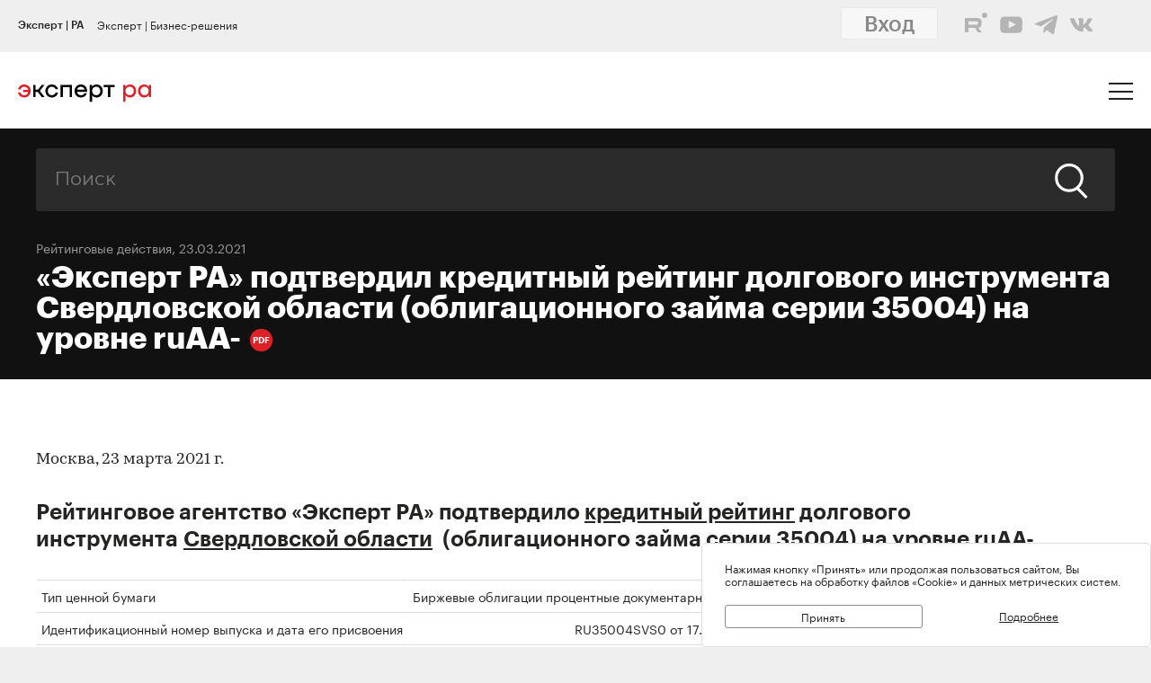

--- FILE ---
content_type: text/html; charset=utf-8
request_url: https://raexpert.ru/releases/2021/mar23g/
body_size: 20730
content:
<!DOCTYPE html>
<html lang="ru">
<head>
	<title>«Эксперт РА» подтвердил кредитный рейтинг долгового инструмента Свердловской области (облигационного займа серии 35004) на уровне ruАА- | Эксперт РА</title>
<meta name="description" content="Рейтинговое агентство «Эксперт РА» подтвердило кредитный рейтинг долгового инструмента Свердловской области (облигационного займа серии 35004) на уровне ruАА-." >
<base href="/" />
<meta charset="utf-8">
<meta http-equiv="X-UA-Compatible" content="IE=edge">
<meta name="robots" content="noyaca"/>
<meta name="theme-color" content="">
<meta name="viewport" content="width=device-width, user-scalable=no, initial-scale=1.0, maximum-scale=1.0, minimum-scale=1.0">
<link rel="icon" href=/ico/favico.png type="image/x-icon">
<link rel="icon" href="/img/favicons/favicon.ico" sizes="32x32">
<link rel="apple-touch-icon" href="/img/favicons/apple-touch-icon-180x180.png"><!-- 180×180 -->
<link rel="manifest" href="/manifest.webmanifest">
<link rel="apple-touch-icon" sizes="57x57" href="/img/favicons/apple-touch-icon-57x57.png">
<link rel="apple-touch-icon" sizes="72x72" href="/img/favicons/apple-touch-icon-72x72.png">
<link rel="apple-touch-icon" sizes="76x76" href="/img/favicons/apple-touch-icon-76x76.png">
<link rel="apple-touch-icon" sizes="114x114" href="/img/favicons/apple-touch-icon-114x114.png">
<link rel="apple-touch-icon" sizes="120x120" href="/img/favicons/apple-touch-icon-120x120.png">
<link rel="apple-touch-icon" sizes="144x144" href="/img/favicons/apple-touch-icon-144x144.png">
<link rel="apple-touch-icon" sizes="152x152" href="/img/favicons/apple-touch-icon-152x152.png">
<link rel="apple-touch-icon" sizes="180x180" href="/img/favicons/apple-touch-icon-180x180.png">
<script>
    var random = Math.floor(Math.random() * 100000000) + 1;
    document.write('<link rel="stylesheet" href=/styles/main.min.css?' + random + '">');
</script>

<!-- Schema.org markup for Google+ -->
<meta itemprop="name" content="«Эксперт РА» подтвердил кредитный рейтинг долгового инструмента Свердловской области (облигационного займа серии 35004) на уровне ruАА- | Эксперт РА"><meta itemprop="description" content="Рейтинговое агентство «Эксперт РА» подтвердило кредитный рейтинг долгового инструмента Свердловской области (облигационного займа серии 35004) на уровне ruАА-."><meta itemprop="image" content="https://raexpert.ru/_aaa/logo430b.png">

<!-- Twitter Card data -->
<meta name="twitter:card" content="summary_large_image">
<meta name="twitter:site" content="@ra_expert">
<meta name="twitter:title" content="«Эксперт РА» подтвердил кредитный рейтинг долгового инструмента Свердловской области (облигационного займа серии 35004) на уровне ruАА- | Эксперт РА">
<meta name="twitter:description" content="Рейтинговое агентство «Эксперт РА» подтвердило кредитный рейтинг долгового инструмента Свердловской области (облигационного займа серии 35004) на уровне ruАА-.">
<meta name="twitter:creator" content="@ra_expert">
<!-- Twitter summary card with large image must be at least 280x150px -->
<meta name="twitter:image:src" content="https://raexpert.ru/_aaa/logo430b.png">

<!-- Open Graph data -->
<meta property="og:title" content="«Эксперт РА» подтвердил кредитный рейтинг долгового инструмента Свердловской области (облигационного займа серии 35004) на уровне ruАА- | Эксперт РА" /><meta property="og:type" content="article" />
<meta property="og:url" content="raexpert.ru" />
<meta property="og:image" content="https://raexpert.ru/_aaa/logo430b.png" />
<meta property="og:image:width" content="430" />
<meta property="og:image:height" content="430" />
<meta property="og:description" content="Рейтинговое агентство «Эксперт РА» подтвердило кредитный рейтинг долгового инструмента Свердловской области (облигационного займа серии 35004) на уровне ruАА-." /><meta property="og:site_name" content="Рейтинговое агентство «Эксперт РА»" />

<script type="application/ld+json">
{ "@context": "https://schema.org",
 "@type": "Organization",
 "name": "Эксперт РА",
 "legalName": "АО Эксперт РА",
 "description": "Эксперт РА – крупнейшее российское кредитное рейтинговое агентство, аккредитованное Банком России. Создано в 1997 году. Кредитные рейтинги, рэнкинги, аналитика.",
 "url": "https://raexpert.ru/",
 "logo": "https://raexpert.ru/_aaa/expert-ra_logo_ru_25_x370.png",
 "foundingDate": "1997",
 "address": {
	 "@type": "PostalAddress",
	 "streetAddress": "ул. Николоямская, дом 13, стр. 2",
	 "addressLocality": "Москва",
	 "addressRegion": "Москва",
	 "postalCode": "109240",
	 "addressCountry": "RU"
 },
 "contactPoint" : [
        { "@type" : "ContactPoint",
          "telephone" : "+7 (495) 225-34-44",
          "contactType" : "customer support",
          "areaServed" : "RU",
          "availableLanguage" : ["English","Russian"]
        },
         {
          "@type" : "ContactPoint",
          "telephone" : "+7 (495) 225-34-44 (доб. 1656)",
          "contactType" : "sales",
          "areaServed" : "RU",
          "availableLanguage" : ["English","Russian"]
        }],
 "sameAs": [
    "https://www.youtube.com/channel/UCOfYASai0Meo6nLIb0OGObA",
    "https://t.me/expertrabot"
 ]}
</script>
<script src="/js/jquery.min.js"></script>
<script src="/js/highcharts/highcharts.js"></script>
<script src="/js/highcharts/highcharts-more.js"></script>
<script src="/js/highcharts/modules/exporting.js"></script>
<script src="/js/highcharts/modules/annotations.js"></script>
<script src="/js/jquery-ui.min.js"></script>
<link rel="stylesheet" href=/css/jquery-ui.min.css>


<!-- counters//////////////// -->

<!-- Yandex.Metrika counter -->
<script type="text/javascript" >
   (function(m,e,t,r,i,k,a){m[i]=m[i]||function(){(m[i].a=m[i].a||[]).push(arguments)};
   m[i].l=1*new Date();k=e.createElement(t),a=e.getElementsByTagName(t)[0],k.async=1,k.src=r,a.parentNode.insertBefore(k,a)})
   (window, document, "script", "https://mc.yandex.ru/metrika/tag.js", "ym");

   ym(50950184, "init", {
        clickmap:true,
        trackLinks:true,
        accurateTrackBounce:true
   });
</script>
<noscript><div><img src="https://mc.yandex.ru/watch/50950184" style="position:absolute; left:-9999px;" alt="" /></div></noscript>
<!-- /Yandex.Metrika counter -->


<!-- Yandex.Metrika counter_old -->
<script type="text/javascript" >
   (function(m,e,t,r,i,k,a){m[i]=m[i]||function(){(m[i].a=m[i].a||[]).push(arguments)};
   m[i].l=1*new Date();k=e.createElement(t),a=e.getElementsByTagName(t)[0],k.async=1,k.src=r,a.parentNode.insertBefore(k,a)})
   (window, document, "script", "https://mc.yandex.ru/metrika/tag.js", "ym");

   ym(3619, "init", {
        clickmap:true,
        trackLinks:true,
        accurateTrackBounce:true
   });
</script>
<noscript><div><img src="https://mc.yandex.ru/watch/3619" style="position:absolute; left:-9999px;" alt="" /></div></noscript>
<!-- /Yandex.Metrika counter_old -->


<!-- ////////////////counters -->

    <link rel="stylesheet" href="/styles/lg.min.css">
</head>

<body>

	<style>
    #js-feedback-form .b-input [type="checkbox"] + .b-input__label::before {
        border-color: #df2027;
    }
</style>
<div class="b-login js-feedback-win" style="display: none">
    <div class="b-login__bg js-feedback-bg"></div>

    <div class="b-login__form js-feedback-auth" style="display: none;">

        <div class="b-login__close js-feedback-close">
            <span></span><span></span>
        </div>
        <div class="b-login__title" style="margin-bottom: 0;">
            <h2 class="b-title b-aside__title">Служба внутреннего контроля</h2>
        </div>
        <form action="" method="get" id="js-feedback-form">

            <input type="hidden" name="user_id" value="0">

            <p>Обращение в службу внутреннего контроля — это обратная линия, с помощью которой мы напрямую от партнёров и клиентов получаем информацию о том,
                насколько наша деятельность удовлетворяет вашим требованиям и ожиданиям.</p>
            <p>Высказать своё замечание или предложение Вы можете заполнив онлайн-форму, либо позвонив напрямую в службу внутреннего контроля по телефону +7(495) 225-34-44 доб. 1645 или 1734</p>

            <div class="b-login__inputs">

                <div class="b-input">
                    <span class="b-input__label">Имя</span>
                    <div class="b-input__wrap">
                        <input type="text" class="b-input__text" placeholder="Введите имя" name="quality_fio" required value="">
                    </div>
                </div>
                <!--<div class="b-input">
                    <span class="b-input__label">Должность</span>
                    <div class="b-input__wrap">
                        <input type="text" class="b-input__text" placeholder="Введите должность" name="quality_role" required value="">
                    </div>
                </div><div class="b-input">
                    <span class="b-input__label">Организация</span>
                    <div class="b-input__wrap">
                        <input type="text" class="b-input__text" placeholder="Введите организацию" name="quality_company" required value="">
                    </div>
                </div>-->
                <div class="b-input">
                    <span class="b-input__label">E-mail</span>
                    <div class="b-input__wrap">
                        <input type="email" class="b-input__text" placeholder="Введите E-mail" name="quality_email" required value="">
                    </div>
                </div>

                <div class="b-input">
                    <span class="b-input__label">Текст сообщения</span>
                    <div class="b-input__wrap">
                        <textarea placeholder="" required="required" size="38" maxlength="1000" type="textarea" class="b-input__text" name="quality_comment" id="quality_comment" rows="5"></textarea>
                    </div>
                </div>


                <div class="b-input">
                    <span class="b-input__label">Введите результат вычисления</span>
                    <img src="/includes/kcaptcha/get_php_captcha.php?param=site_feedback&tm=1769024026" width="150"><br />
                    <div class="b-input__wrap">
                        <input type="text" class="b-input__text" name="captcha" value="" required>
                    </div>
                </div>

                <label class="b-input">
                    <input class="b-input__checkbox" type="checkbox" name="quality_terms" value="Да">
                    <span class="b-input__label">Принимаю условия <a style="margin-right: 0; color: #242423; text-decoration: underline;" href="/about/terms/">пользовательского соглашения</a> и <a style="color: #242423; text-decoration: underline;" href="/about/personaldata/">политики в отношении обработки персональных данных</a></span>
                </label>

                <br />
                <button class="b-link -reg" type="submit">Отправить</button>
                <p>Спасибо, что помогаете нам стать еще лучше!</p>

                <div class="js-show-form-error" style="padding-left: 0; display: none;">
                    <div style="padding-top: 20px; color: #df2027;">Все поля формы обязательны для заполнения</div>
                </div>
                

            </div>

        </form>
    </div>

</div>

<script>
    var captcha_valid = 0;

    function sendQualityForm() {

        checkCaptcha();

        if (captcha_valid == 1) {

            // check form
            let formErrors = 0;

            $('#js-feedback-form input[type="text"]').each(function(){
                if($(this).val() == '' || !$(this).val()) {
                    formErrors = 1;
                }
            })

            if($('#js-feedback-form input:checkbox[name="quality_terms"]:checked').length == 0) {
                formErrors = 1;
            }

            // send form
            if(formErrors == 0) {

                $('.js-show-form-error').hide();

                var quality_email = $('input[name=quality_email]').val(),
                    quality_fio = $('input[name=quality_fio]').val(),
                    quality_company = $('input[name=quality_company]').val(),
                    quality_role = $('input[name=quality_role]').val(),
                    quality_comment = $('#quality_comment').val();

                var CSRFAjaxTokenFeedback = 'JDJ5JDEwJEwwVDZnVVJuYzdFYmpBeEcuOU1FcE9NdVRlZ1lLa20ydXRYT1lMbjJmV1Z0Q3duSmpUVnVT';

                $.ajax({
                    type: "POST",
                    url: "/includes/feedback/send_feedback.php",
                    dataType: "html",
                    data: ({
                        user_id: 0,
                        quality_fio: quality_fio,
                        quality_email: quality_email,
                        quality_company: quality_company,
                        quality_role: quality_role,
                        quality_comment: quality_comment,
                        CSRFAjaxToken: CSRFAjaxTokenFeedback
                    }),
                    async: false,
                    success: function (data, textStatus) {
                        $("#js-feedback-form").html(data);
                    }
                });

            } else if(formErrors == 1) {
                $('.js-show-form-error').show();
            }


        } else {
            alert('Результат вычисления неверен.');
        }
    }

    function checkCaptcha() {
        $.ajax({
            type: "POST",
            url: "/includes/kcaptcha/check_captcha.php?param=site_feedback",
            dataType: "html",
            data: ({
                captcha: $('input[name=captcha]').val()
            }),
            async: false,
            success: function (data, textStatus) {
                if (data == 'ok') {
                    captcha_valid = 1;
                }
            }
        });
    }
</script>
	<header class="b-header js-header">

		
<div class="popup-block" style="display: none;">
    <div class="popup-block__header">
        <span>Мы используем файлы «Cookie»</span>
    </div>
    <div class="popup-block__text">Нажимая кнопку «Принять» или продолжая пользоваться сайтом, Вы соглашаетесь на обработку файлов «Cookie» и данных метрических систем.</div>
    <div class="popup-block__buttons">
        <div class="js-accept-cookie">Принять</div>
        <div><a href="/about/cookie/">Подробнее</a></div>
    </div>
</div>

<div class="b-header__topline">
    <div class="b-topline wrapper" style="padding-top: 7px; padding-bottom: 7px;">
        <a href="/" class="b-topline__tab -active js-topline-btn">Эксперт | РА</a><a href="https://expert-business.ru" class="b-topline__tab js-topline-btn">Эксперт | Бизнес-решения</a>        
        <!--  auth: display name-surname in top-line -->
        
       
        
        
        
				<div class="top-line-user">
                    <a href="https://raexpert-cabinet.ru/user/?back_uri=https://raexpert.ru/releases/2021/mar23g/">
                        <button class="b-navigation__link -login" style="margin-right: 10px !important; margin-top: -7px !important; background-color: white;">Вход</button>
                    </a> 
					<div class="top_social_icons -withlogin">
                        <div class="header-contacts-wrapper">
                            <a href="https://rutube.ru/channel/25505506/" class="header-contacts-icons -rutube" target="_blank"><img src="/_aaa/icon_q_rutube_black.svg"></a>
                            <a href="https://www.youtube.com/channel/UCOfYASai0Meo6nLIb0OGObA" class="header-contacts-icons -youtube" target="_blank"><img src="/_aaa/icon_q_youtube_black.svg"></a>
                            <a href="https://t.me/expert_ra" class="header-contacts-icons -telegram" target="_blank"><img src="/_aaa/icon_q_telegram_black.svg"></a>
                            <a href="https://vk.com/expra" class="header-contacts-icons -vk" target="_blank"><img src="/_aaa/icon_q_vk_black.svg"></a>
                        </div></div>
				</div>
                <div class="top-telegram-mobile-icon"><a href="https://t.me/expert_ra" class="header-contacts-icons -telegram" target="_blank"><img src="/_aaa/icon_q_telegram_black.svg"></a></div>        
        <!-- /auth -->
        
    </div>
</div>
		<div class="b-header__main">
			<div class="wrapper">

                <style>
    .b-logo{margin-left:0}.b-navigation{padding-top:7px}.b-header__main{padding-bottom:15px}.b-header .wrapper{padding:25px 20px 18px}@media (min-width:1366px){.b-header .wrapper{padding:27px 30px 18px 60px}}.owl-item.active{background-image:url(https://raexpert.ru/pr_slider/244.jpeg)}.b-header__main{padding-bottom:0}.b-logo{align-items:center}.b-navigation{top:80px}.b-burger{margin-top:-5px}
</style>
<div class="b-logo">
    <a href="/">
                                                <img src="/_aaa/svg/expert-ra_logo_ru_25.svg" alt="Эксперт РА">
    </a>
</div>
				<nav class="b-navigation js-mobile-menu">

					
<div class="b-langs" style="top: -45px;">
    <button title="Switch to English" class="b-langs__item js-lang-btn -active" onclick="setLang('en');">En</button>
    <button title="Переключиться на русский" class="b-langs__item js-lang-btn" onclick="setLang('ru');">Ru</button>
</div>

<script type="text/javascript">var global_lang_id = 1;</script>
<script type="text/javascript">
    function f(){
        var form = document.getElementById("login-form");
        form.submit();
    }

    function setLang(setlang, no_redirect){
        $.ajax({
            type: "POST",
            url: "/default/index/ajax-set-lang/",
            dataType : "html",
            data: ({ setlang: setlang }),
            async: false,
            success: function (data){
                if (no_redirect != 1) {
                    //window.location.href = "/";
                    location.reload();
                }
            }
        });
    }
</script>					<div class="b-menu">
    <ul class="b-menu__list">
        <li class="b-menu__item">
                        <a href="/ratings" class="b-menu__link submenu -ratingssubmenu">Рейтинги</a>
            <span class="icon triangle ratings-triangle"></span>
        </li>
        <li class="b-menu__item">
            <a href="/researches/" class="b-menu__link">Аналитика</a>
        </li>
        <li class="b-menu__item">
            <a href="/ratings/sustainable_development/" class="b-menu__link">ESG продукты</a>
        </li>
<!--        <li class="b-menu__item">-->
<!--            <a href="#" class="b-menu__link--><!-- js-menu-sublist-btn">Устойчивое развитие</a>-->
<!--            <span class="icon triangle"></span>-->
<!---->
<!--            <ul class="b-menu__sublist js-menu-sublist">-->
<!--                <li class="b-menu__subitem">-->
<!--                    <a class="b-menu__link -sub" href="/topics/banks">Зеленые облигации</a>-->
<!--                </li>-->
<!--                <li class="b-menu__subitem">-->
<!--                    <a class="b-menu__link -sub" href="/topics/leasing_factoring">Социальные облигации</a>-->
<!--                </li>-->
<!--                <li class="b-menu__subitem">-->
<!--                    <a class="b-menu__link -sub" href="/topics/leasing_factoring">ESG</a>-->
<!--                </li>-->
<!--                <li class="b-menu__subitem">-->
<!--                    <a class="b-menu__link -sub" href="/topics/leasing_factoring">Рейтинг качества управления</a>-->
<!--                </li>-->
<!--            </ul>-->
<!--        </li>-->
        <li class="b-menu__item">
            <a href="/rankings/" class="b-menu__link">Рэнкинги</a>
        </li>
        <li class="b-menu__item">
            <a href="/events/" class="b-menu__link">Конференции</a>
        </li>
<!--        <li class="b-menu__item">-->
<!--            <a href="/express_analytics/" class="b-menu__link--><!--">Экспресс Аналитика</a>-->
<!--        </li>-->
<!--        <li class="b-menu__item">-->
<!--            <a href="/press/" class="b-menu__link--><!--">Пресс-центр</a>-->
<!--        </li>-->
        <li class="b-menu__item" style="z-index: 5;">
                        <a class="b-menu__link submenu -topicssubmenu js-menu-sublist-btn">Тематики</a>
            <span class="icon triangle"></span>
            <div class="mobile-dropdown-topics" style="display: none;">
                <ul class="js-submenu sublist-topics">
    
				<li class="topicsitem">
					<a href="/topics/banks">Банки</a>
					<span class="b-menu__counter">1323</span>
				</li>
				<li class="topicsitem">
					<a href="/topics/leasing_factoring">Лизинг и факторинг</a>
					<span class="b-menu__counter">363</span>
				</li>
				<li class="topicsitem">
					<a href="/topics/macroeconomics">Макроэкономика</a>
					<span class="b-menu__counter">250</span>
				</li>
				<li class="topicsitem">
					<a href="/topics/microfinance">Микрофинансирование</a>
					<span class="b-menu__counter">128</span>
				</li>
				<li class="topicsitem">
					<a href="/topics/oil_gas">Нефтегазовый сектор</a>
					<span class="b-menu__counter">26</span>
				</li>
				<li class="topicsitem">
					<a href="/topics/regional_finance">Страны и регионы</a>
					<span class="b-menu__counter">118</span>
				</li>
				<li class="topicsitem">
					<a href="/topics/insurance">Страхование</a>
					<span class="b-menu__counter">607</span>
				</li>
				<li class="topicsitem">
					<a href="/topics/construction">Строительство и девелопмент</a>
					<span class="b-menu__counter">62</span>
				</li>
				<li class="topicsitem">
					<a href="/topics/structured_finance">Структурированное финансирование</a>
					<span class="b-menu__counter">31</span>
				</li>
				<li class="topicsitem">
					<a href="/topics/asset_management">Управление активами</a>
					<span class="b-menu__counter">340</span>
				</li>
				<li class="topicsitem">
					<a href="/topics/sustainable_development">Устойчивое развитие</a>
					<span class="b-menu__counter">91</span>
				</li>
				<li class="topicsitem">
					<a href="/topics/financial_sector">Финансовый сектор</a>
					<span class="b-menu__counter">316</span>
				</li></ul>


            </div>
        </li>

        <li class="b-menu__item" style="z-index: 5;">
            <a href="/all-services" class="b-menu__link submenu -servicessubmenu js-menu-sublist-btn">Услуги</a>
            <span class="icon triangle services-triangle"></span>
        </li>
        
        <li class="b-menu__item">
            <a href="/faq/" class="b-menu__link">FAQ</a>
        </li>
    </ul>
    

    <div class="top_social_icons -mobile">
            </div>
				
</div>                    <!--<a href="#" class="b-navigation__link -Wred">Получить рейтинг</a>-->

<a href="#"
    style="margin: 0;
    margin-left: auto;
    margin-right: 15px;
    padding: 5px 10px;
    color: #fff;
    border-color: #fff;
    background-color: #fff;
    font-size: 16px;
    display: block;
    float: left;
    clear: left;
    font-family: GraphikMedium, sans-serif;
    line-height: 24px;
    cursor: default;
    text-decoration: none;"></a>                    
				</nav>

				<div class="b-burger js-mobile-menu-btn">
    <span></span>
    <span></span>
    <span></span>
</div>
			</div>
		</div>
        <div class="menu-dropdown-wrapper" style="display: none;">
    <div class="menu-dropdown-contents b-main">
        <div class="menu-ratings" style="display: none;">
            
<div>
    <!--<span class="menu-dropdown-contents_header -ratings"><a href="/ratings">Рейтинг-лист</a></span>
    <div class="menu-red-line" style="margin-top: 13px;"></div>-->
    <span class="menu-dropdown-contents_header">По&nbsp;вопросам&nbsp;получения&nbsp;рейтинга</span>
    <div class="menu-red-line"></div>
    <span>+7 (499) 418-00-39<br><a href="mailto:sale@raexpert.ru">sale@raexpert.ru</a></span>
    <div class="menu-red-line" style="margin: 20px 0;"></div>

    <a href="/ratings/scales">Рейтинговые шкалы</a><br>
    <a href="/ratings/recognition/">Требования регуляторов</a><br>
    <a href="/ratings/methodologies">Методологическая база</a><br>
    <a href="/ratings/pr_method">Проекты методологий</a><br>
	<a href="/pr/media/Client_Handbook.pdf" target="_blank">Что нужно знать о кредитных рейтингах</a>

</div>
<div>
    <span class="menu-dropdown-contents_header"><noindex>Кредитные рейтинги</noindex></span>
    <div class="menu-red-line"></div>
    <div class="menu-ratings_ratinglist">
        <div>
            <a href="/ratings/bankcredit_all/">Банки</a><span class="menu-ratings_count">149</span><br>
            <a href="/ratings/credits_fin/">Финансовые компании</a><span class="menu-ratings_count">28</span><br>
            <a href="/ratings/leasing_rel/">Лизинговые компании</a><span class="menu-ratings_count">32</span><br>
            <a href="/ratings/npf/">НПФ</a><span class="menu-ratings_count">9</span><br>
            <a href="/ratings/mfi_credits_all/">МФО</a><span class="menu-ratings_count">17</span><br>
            <!--<a href="/ratings/depositories/">Депозитарии</a><span class="menu-ratings_count">0</span><br>-->
            <!--<a href="/ratings/factor/">Факторинговые компании</a><span class="menu-ratings_count">1</span><br>-->
            <a href="/ratings/factor/">Факторинговые компании</a><span class="menu-ratings_count">1</span><br>
			<a href="/ratings/credits_all/">Нефинансовые компании</a><span class="menu-ratings_count">193</span><br>
           <!-- <a href="/ratings/credits/">Нефинансовые компании</a><span class="menu-ratings_count">192</span><br>
            <a href="/ratings/credits_kz/">Нефинансовые компании - Казахстан</a><span class="menu-ratings_count">0</span><br>
            <a href="/ratings/credits_by/">Нефинансовые компании - Беларусь</a><span class="menu-ratings_count">1</span><br>-->
            <a href="/ratings/credits_holding/">Холдинговые компании</a><span class="menu-ratings_count">16</span><br>
            <a href="/ratings/credits_project/">Проектные компании</a><span class="menu-ratings_count">5</span><br>
            <a href="/ratings/insurance_all/">Страховые компании</a><span class="menu-ratings_count">35</span><br>
            <a href="/ratings/life/">Страхование жизни</a><span class="menu-ratings_count">8</span>
        </div>
        <div>
            <a href="/ratings/debt_inst/">Облигации</a><span class="menu-ratings_count">576</span><br>
            <a href="/ratings/securitization_all/">Инструменты структурированного<br>финансирования</a><span class="menu-ratings_count">16</span><br><a href="/ratings/regioncredit_all/">Субъекты РФ и муниципалитеты</a><span class="menu-ratings_count">25</span><br><a href="/ratings/sovereign_ratings/">Страны</a><span class="menu-ratings_count"></span>
        </div>
    </div>
</div>
<div>
    <span class="menu-dropdown-contents_header"><noindex>Некредитные и ожидаемые рейтинги</noindex></span>
    <div class="menu-red-line"></div>
    <a href="/ratings/managing/">Управляющие компании</a><span class="menu-ratings_count">19</span><br>
    <a href="/ratings/smo/">Страховые медицинские компании</a><span class="menu-ratings_count">0</span><br>
    <a href="/ratings/corporate/">Рейтинги качества управления</a><span class="menu-ratings_count">5</span><br>
    <a href="/ratings/debt_inst_exp/">Ожидаемый рейтинг долговых инструментов</a><span class="menu-ratings_count">2</span><br>
    <a href="/ratings/securitization_exp_all/">Ожидаемый рейтинг инструментов структурированного финансирования</a><span class="menu-ratings_count">1</span><br>
	<a href="/ratings/esg_all/">Рейтинги ESG</a><span class="menu-ratings_count">24</span><br>
	<a href="/ratings/mutual_funds_quality/">Рейтинги качества ПИФов</a><span class="menu-ratings_count"> 2</span><br>
	<a href="https://expert-business.ru/ratings/audit_companies/">Рейтинги аудиторов</a><span class="menu-ratings_count"> 5</span>

</div>        </div>

        <div class="menu-topics" style="display: none;">
            <ul class="js-submenu sublist-topics">
    
				<li class="topicsitem">
					<a href="/topics/banks">Банки</a>
					<span class="b-menu__counter">1323</span>
				</li>
				<li class="topicsitem">
					<a href="/topics/leasing_factoring">Лизинг и факторинг</a>
					<span class="b-menu__counter">363</span>
				</li>
				<li class="topicsitem">
					<a href="/topics/macroeconomics">Макроэкономика</a>
					<span class="b-menu__counter">250</span>
				</li>
				<li class="topicsitem">
					<a href="/topics/microfinance">Микрофинансирование</a>
					<span class="b-menu__counter">128</span>
				</li>
				<li class="topicsitem">
					<a href="/topics/oil_gas">Нефтегазовый сектор</a>
					<span class="b-menu__counter">26</span>
				</li>
				<li class="topicsitem">
					<a href="/topics/regional_finance">Страны и регионы</a>
					<span class="b-menu__counter">118</span>
				</li>
				<li class="topicsitem">
					<a href="/topics/insurance">Страхование</a>
					<span class="b-menu__counter">607</span>
				</li>
				<li class="topicsitem">
					<a href="/topics/construction">Строительство и девелопмент</a>
					<span class="b-menu__counter">62</span>
				</li>
				<li class="topicsitem">
					<a href="/topics/structured_finance">Структурированное финансирование</a>
					<span class="b-menu__counter">31</span>
				</li>
				<li class="topicsitem">
					<a href="/topics/asset_management">Управление активами</a>
					<span class="b-menu__counter">340</span>
				</li>
				<li class="topicsitem">
					<a href="/topics/sustainable_development">Устойчивое развитие</a>
					<span class="b-menu__counter">91</span>
				</li>
				<li class="topicsitem">
					<a href="/topics/financial_sector">Финансовый сектор</a>
					<span class="b-menu__counter">316</span>
				</li></ul>


        </div>

        <div class="menu-services" style="display: none; width: 100%;">
            <div style="display: flex; flex-direction: row; flex-wrap: nowrap; align-content: space-between;">
                <div style="width: calc(100% / 2); margin-right: 40px;">
                    <span class="menu-dropdown-contents_header">Услуги&nbsp;«Эксперт РА»</span>
                    <div class="menu-red-line"></div>
                    <div><a href="/all-services/credit-rating">Кредитные рейтинги</a></div>
                    <div><a href="/all-services/noncredit-rating">Некредитные рейтинги</a></div>
                    <div><a href="/all-services/esg">ESG продукты</a></div>
                    <div><a href="/all-services/rating-export">Выгрузка агрегированных данных о рейтингах</a></div>

                    <div class="menu-dropdown-contents_header" style="padding-top: 30px;padding-bottom: 10px;">Контакты&nbsp;«Эксперт РА»</div>
                    <span>+7 (495) 225-34-44</span><br>
                    <span>+7 (499) 418-00-41</span>
                    <div><a href="mailto:sale@raexpert.ru">sale@raexpert.ru</a></div>
                </div>
                <div style="width: calc(100% / 2);">
                    <span class="menu-dropdown-contents_header">Услуги «Эксперт Бизнес-Решения»</span>
                    <div class="menu-red-line"></div>
                    <div><a href="/events">Деловые конференции</a></div>
                    <div><a href="/services/macro_research">Индивидуальные исследования и обзоры рынков</a></div>
                    <div><a href="/all-services/ebr-audit">Рейтинги надежности и качества услуг аудиторов</a></div>
                    <div><a href="/all-services/ebr-ir">IR-сопровождение</a></div>
                    <div><a href="/all-services/ebr-esg-transform">Сопровождение ESG-трансформации компаний</a></div>
                    <div><a href="https://constructor.expert-business.ru/">Конструктор сделок секьюритизации</a></div>
                    <div><a href="/ratings/securitization_all/RWA_calc/">Калькулятор кредитного риска для банков-участников сделок секьюритизации</a></div>

                    <div class="menu-dropdown-contents_header" style="padding-top: 30px;padding-bottom: 10px;">Контакты&nbsp;«Эксперт Бизнес-Решения»</div>
                    <span>+7 (499) 418-00-40</span>
                    <div><a href="mailto:info@expert-business.ru">info@expert-business.ru</a></div>
                </div>
            </div>
        </div>
    </div>
</div>	</header>

	<main class="b-main">
		<div class="b-main__content" role="main">

			<div class="b-subheader">

				    <div class="b-search">
        <form action="/search/" class="b-search__form" method="post">
            <input type="hidden" name="CSRFToken" value="JDJ5JDEwJEFCSFNTby53RkRPd3MxZ3QzbEtPZi42YWdhQWl5OHEyYjBSd01ya3RWNVcwVC9DOVNIL21P">
            <input class="b-search__input" type="text" name="search" value="" placeholder="Поиск">
            <button class="b-search__submit" type="submit">
                <span class="icon search"></span>
            </button>
        </form>
    </div>

                
                        <span class="b-subheader__date"><a href="/news/">Рейтинговые действия</a></a>, 23.03.2021</span>
                        <h1 class="b-title -white">
                            «Эксперт РА» подтвердил кредитный рейтинг долгового инструмента Свердловской области (облигационного займа серии 35004) на уровне ruАА-<a class="b-pdf-button-header" title="Скачать PDF" href="/releases/2021/mar23g?pdf"></a></h1>
			</div>

			<div class="b-content">

				<div class="b-content__wrapper">

                    					<script>
    $(function () {
        // Уменьшаем картинку в содержании
        //$("td[valign=top]").find("img").css("maxWidth", "100%").closest("table").attr("id", "table-list");

        // Выставляем графикам 100%
        $("div[id^=graph_]").css('width', '100%');

        //$(".b-article__body > table:not(#table-list)").removeAttr("width")
        //    .css("width", "100%")
        //    .wrap('<div class="b-rating-table__table"></div>');
    });
</script>


    <div class="b-article__body">
        <article class="b-article__body">
<p> Москва,  23 марта 2021 г.</p>
<p class="article-ann">Рейтинговое агентство «Эксперт РА» подтвердило <a href="http://raexpert.ru/ratings/debt_inst/">кредитный рейтинг</a> долгового инструмента&nbsp;<strong><a href="https://raexpert.ru/database/regions/sverdl">Свердловской  области</a></strong>  (облигационного займа серии 35004) на уровне ruАА-.</p>
<table cellspacing="1" cellpadding="4" class="access_table_blank">
  <tbody>
    <tr>
      <td>Тип&nbsp;ценной&nbsp;бумаги</td>
      <td align="center">Биржевые облигации процентные документарные на предъявителя серии 35004</td>
    </tr>
    <tr>
      <td>Идентификационный номер выпуска и дата его присвоения</td>
      <td align="center">RU35004SVS0 от 17.10.2017</td>
    </tr>
    <tr>
      <td>ISIN</td>
      <td align="center">RU000A0ZYDU3</td>
    </tr>
    <tr>
      <td>Объем&nbsp;эмиссии </td>
      <td align="center">10 млрд руб.</td>
    </tr>
    <tr>
      <td>Дата&nbsp;начала&nbsp;размещения</td>
      <td align="center">24.10.2017</td>
    </tr>
    <tr>
      <td>Дата&nbsp;погашения</td>
      <td align="center">22.10.2025</td>
    </tr>
  </tbody>
</table>
<p>По данному выпуску не  предусмотрены возможные корректировки за субординацию, обеспечение и  поручительство, в связи с чем агентство устанавливает паритет между текущим  рейтингом кредитоспособности Свердловской области (рейтинг ruАА- от «Эксперт  РА») и кредитным рейтингом долгового инструмента Свердловской области, облигационного  займа серии 35004.           </p>
<p> Свердловская  область – субъект Российской Федерации, входящий в состав Уральского  федерального округа. Экономика региона является высокодиверсифицированной и  охватывает все основные отрасли промышленного комплекса, ключевым сектором  выступает обрабатывающая промышленность. Наиболее конкурентоспособными  отраслями промышленности являются металлургическое производство и  машиностроение.</p>
<p style="padding-top:15px">Контакты для СМИ: <a href="mailto:pr@raexpert.ru">pr@raexpert.ru</a>,  тел.: +7 (495) 225-34-44.</p>
<div style="border-left: 5px solid #ccc; padding-left: 20px;margin-top:15px;">
  <p>Кредитный  рейтинг облигационного займа Свердловской области серии 35004, ISIN <a href="https://raexpert.ru/database/securities/bonds/1000023712/">RU000A0ZYDU3</a> был впервые опубликован 12.11.2018. Предыдущий рейтинговый пресс-релиз по  данному объекту рейтинга был опубликован 29.09.2020.</p>
<p>Кредитный рейтинг присвоен по российской национальной шкале и  является долгосрочным. Пересмотр кредитного рейтинга ожидается не позднее 182  дней с даты выпуска настоящего пресс-релиза в соответствии с&nbsp;<a href="https://raexpert.ru/about/disclosure/sovereign_calendar">Календарем  пересмотра и раскрытия суверенных кредитных рейтингов</a>. </p>
  <p>При присвоении  кредитного рейтинга применялась методология присвоения кредитных рейтингов  долговым инструментам&nbsp;<a href="https://raexpert.ru/ratings/methods/current">https://raexpert.ru/ratings/methods/current</a>&nbsp;(вступила в силу 17.08.2020).</p>
<p> Присвоенный рейтинг отражает всю существенную  информацию в отношении объекта рейтинга, имеющуюся у АО «Эксперт РА»,  достоверность и качество которой, по мнению АО «Эксперт РА», являются  надлежащими. Ключевыми источниками информации, использованными в рамках  рейтингового анализа, являлись данные Министерства финансов Свердловской области,  Федеральной службы государственной статистики РФ, Министерства экономического  развития РФ, Министерства финансов РФ, а также данные АО «Эксперт РА».  Информация, используемая АО «Эксперт РА» в рамках рейтингового анализа,  являлась достаточной для применения методологии.</p>
  <p> Кредитный рейтинг был присвоен в рамках заключенного  договора, Правительство Свердловской области принимало участие в присвоении  рейтинга.</p>
  <p> Число участников рейтингового комитета было  достаточным для обеспечения кворума. Ведущий рейтинговый аналитик представил  членам рейтингового комитета факторы, влияющие на рейтинг, члены комитета  выразили свои мнения и предложения. Председатель рейтингового комитета  предоставил возможность каждому члену рейтингового комитета высказать свое  мнение до начала процедуры голосования. </p>
  <p> АО «Эксперт РА» в течение последних 12 месяцев не  оказывало Свердловской области дополнительных услуг.</p>
</div>
<div style="margin-top: 70px; color: #999999; font-size: 11px;" class="release-graytext">
  <p>Кредитные рейтинги, присваиваемые АО  «Эксперт РА», выражают мнение АО «Эксперт РА» относительно способности  рейтингуемого лица (эмитента) исполнять принятые на себя финансовые  обязательства и (или) о кредитном риске его отдельных финансовых обязательств и  не являются установлением фактов или рекомендацией покупать, держать или  продавать те или иные ценные бумаги или активы, принимать инвестиционные  решения.</p>
  <p> Присваиваемые АО «Эксперт РА» рейтинги  отражают всю относящуюся к объекту рейтинга и находящуюся в распоряжении АО  «Эксперт РА» информацию, качество и достоверность которой, по мнению АО  «Эксперт РА», являются надлежащими.</p>
  <p> АО «Эксперт РА» не проводит аудита  представленной рейтингуемыми лицами отчётности и иных данных и не несёт  ответственность за их точность и полноту. АО «Эксперт РА» не несет  ответственности в связи с любыми последствиями, интерпретациями, выводами,  рекомендациями и иными действиями третьих лиц, прямо или косвенно связанными с  рейтингом, совершенными АО «Эксперт РА» рейтинговыми действиями, а также  выводами и заключениями, содержащимися в пресс-релизах, выпущенных АО «Эксперт  РА», или отсутствием всего перечисленного.</p>
  <p> Представленная информация актуальна на дату  её публикации. АО «Эксперт РА» вправе вносить изменения в представленную  информацию без дополнительного уведомления, если иное не определено договором с  контрагентом или требованиями законодательства РФ. Единственным источником,  отражающим актуальное состояние рейтинга, является официальный интернет-сайт АО  «Эксперт РА» www.raexpert.ru.</p>
</div>
        </article>
     </div>
				</div>


                        <div class="b-content__wrapper mob-only">

            <h2 class="b-title">Рейтинги</h2>

            <hr class="b-hr">

            <div class="b-table">

                
                    <div class="b-table__item">
                        <a href="/ratings/regioncredit" class="b-table__text">
                            Рейтинги кредитоспособности региона (муниципалитета)
                        </a>    
                    </div>            </div>
        </div>
            <div class="b-content__wrapper mob-only">

            <h2 class="b-title">Аналитика</h2>

            <hr class="b-hr">

            <div class="b-table">

                
                    <div class="b-table__item">
                        <a href="/researches/kpd_economy_2025" class="b-table__text">
                            КПД экономики: как растет производительность?
                        </a>
                        <span class="b-table__time">02.12.2025</span>
                    </div>
                    <div class="b-table__item">
                        <a href="/researches/regions/economic_regions_9m2025" class="b-table__text">
                            Динамика бюджетных и социально-экономических показателей регионов за девять месяцев 2025 года
                        </a>
                        <span class="b-table__time">25.11.2025</span>
                    </div>
                    <div class="b-table__item">
                        <a href="/researches/regions/inflation_belarus" class="b-table__text">
                            Инфляция в Беларуси в условиях масштабного ценового регулирования
                        </a>
                        <span class="b-table__time">17.11.2025</span>
                    </div>
            </div>
        </div>
    
    <div class="b-content__wrapper">

        <h2 class="b-title">Публикации по тематике</h2>

        <hr class="b-hr">

        <div class="b-articles-list js-news-tab-press">

            
                <div class="b-articles-list-item">
                    <div class="b-articles-list-item__info">
                        <h3 class="b-articles-list-item__title">
                            <a href="/researches/publications/iz_jan06_2026">
                                Эксперт рассказал о доходности "народных" облигаций
                            </a>
                        </h3>
                            <span class="b-articles-list-item__subtitle">
                                Известия <br><br>Бухарский: объемы выпуска не превысят 1 млрд рублей на регион
                            </span>
                        <span class="b-articles-list-item__time">06.01.2026</span>
                    </div>
                </div>
                <div class="b-articles-list-item">
                    <div class="b-articles-list-item__info">
                        <h3 class="b-articles-list-item__title">
                            <a href="/researches/publications/vedomosti_nov25_2025">
                                Больше половины российских регионов столкнулись с дефицитом бюджета
                            </a>
                        </h3>
                            <span class="b-articles-list-item__subtitle">
                                Ведомости<br><br>Бюджеты регионов (без учета муниципалитетов) показали совокупный дефицит по итогам девяти месяцев 2025 г. – он составил 169,2 млрд руб. против прошлогоднего профицита в 849,1 млрд руб. Это следует из обзора "Динамика бюджетных и социально-экономических показателей регионов", подготовленного "Эксперт РА" (есть у "Ведомостей"). Причиной стал опережающий рост расходов (+14,6%) относительно прошлого года – тогда они выросли на 7,8%. Доходы региональных бюджетов увеличились на 6,9% год к году до 16 трлн руб.
                            </span>
                        <span class="b-articles-list-item__time">25.11.2025</span>
                    </div>
                </div>
                <div class="b-articles-list-item">
                    <div class="b-articles-list-item__info">
                        <h3 class="b-articles-list-item__title">
                            <a href="/researches/publications/tass_nov25_2025">
                                "Эксперт РА": доходы региональных бюджетов выросли на 6,9% в 2025 году
                            </a>
                        </h3>
                            <span class="b-articles-list-item__subtitle">
                                ТАСС <br><br>МОСКВА, 25 ноября. /ТАСС/. Доходы региональных бюджетов России за девять месяцев 2025 года выросли на 6,9% по сравнению с аналогичным периодом 2024 года и достигли 16 трлн рублей. Положительная динамика была зафиксирована в 63 субъектах России. Об этом свидетельствуют данные исследования рейтингового агентства "Эксперт РА".
                            </span>
                        <span class="b-articles-list-item__time">25.11.2025</span>
                    </div>
                </div>
                <div class="b-articles-list-item">
                    <div class="b-articles-list-item__info">
                        <h3 class="b-articles-list-item__title">
                            <a href="/researches/publications/vedomosti_nov01_2025">
                                Мосгордума приняла  бюджет Москвы на три года
                            </a>
                        </h3>
                            <span class="b-articles-list-item__subtitle">
                                Ведомости <br><br> Депутаты Мосгордумы приняли бюджет Москвы на 2026 г. и плановый период 2027 и 2028 гг. Об этом сообщил "Интерфакс". Проект в середине октября внес мэр Москвы Сергей Собянин.
                            </span>
                        <span class="b-articles-list-item__time">01.11.2025</span>
                    </div>
                </div>
                <div class="b-articles-list-item">
                    <div class="b-articles-list-item__info">
                        <h3 class="b-articles-list-item__title">
                            <a href="/video-archive/70718">
                                Вебинар «Перенастройка глобальной карты: как изменилась мировая торговля с 2020 года», 14 октября 2025 года
                            </a>
                        </h3>
                            <span class="b-articles-list-item__subtitle">
                                Усилят ли фрагментацию международной торговли новые тарифы США и ответные тарифы других стран? Можно ли говорить о формировании параллельных торговых блоков США и Китая? Какие страны или группы стран в наибольшей степени пострадают от фрагментации международной торговли? Эти и другие вопросы обсудили на вебинаре макроэкономисты Антон Табах и Анастасия Подругина вместе с гостями Ольгой Бирюковой и Петром Гришиным.
                            </span>
                        <span class="b-articles-list-item__time">14.10.2025</span>
                    </div>
                </div>
        </div>
    </div>

			</div>

		</div>

		<aside class="b-aside js-aside">

			<div class="b-aside-content js-aside-content pc-only">

                        <div class="b-aside-content__list" style="border: medium none;">

            <h2 class="b-title b-aside__title">Аналитика</h2>

            
                <div class="b-aside-content__item">
                    <a href="/researches/kpd_economy_2025" class="b-aside-content__text">
                        КПД экономики: как растет производительность?
                    </a>
                    <span class="b-aside-content__source"><a href="/topics/regional_finance">Страны&nbsp;и&nbsp;регионы</a>, </span>
                    <span class="b-aside-content__time">02.12.2025</span>
                </div>
                <div class="b-aside-content__item">
                    <a href="/researches/regions/economic_regions_9m2025" class="b-aside-content__text">
                        Динамика бюджетных и социально-экономических показателей регионов за девять месяцев 2025 года
                    </a>
                    <span class="b-aside-content__source"><a href="/topics/regional_finance">Страны&nbsp;и&nbsp;регионы</a>, </span>
                    <span class="b-aside-content__time">25.11.2025</span>
                </div>
                <div class="b-aside-content__item">
                    <a href="/researches/regions/inflation_belarus" class="b-aside-content__text">
                        Инфляция в Беларуси в условиях масштабного ценового регулирования
                    </a>
                    <span class="b-aside-content__source"><a href="/topics/regional_finance">Страны&nbsp;и&nbsp;регионы</a>, </span>
                    <span class="b-aside-content__time">17.11.2025</span>
                </div>        </div>
            <div class="b-content__wrapper mob-only">

            <h2 class="b-title">Аналитика</h2>

            <hr class="b-hr">

            <div class="b-table">

                
                    <div class="b-table__item">
                        <a href="/researches/kpd_economy_2025" class="b-table__text">
                            КПД экономики: как растет производительность?
                        </a>
                        <span class="b-table__time">02.12.2025</span>
                    </div>
                    <div class="b-table__item">
                        <a href="/researches/regions/economic_regions_9m2025" class="b-table__text">
                            Динамика бюджетных и социально-экономических показателей регионов за девять месяцев 2025 года
                        </a>
                        <span class="b-table__time">25.11.2025</span>
                    </div>
                    <div class="b-table__item">
                        <a href="/researches/regions/inflation_belarus" class="b-table__text">
                            Инфляция в Беларуси в условиях масштабного ценового регулирования
                        </a>
                        <span class="b-table__time">17.11.2025</span>
                    </div>
            </div>
        </div>
    
                
                        <div class="b-aside-content__list">
            <h2 class="b-title b-aside__title">Рейтинги</h2>

            
                <div class="b-aside-content__item">
                    <a href="/ratings/regioncredit" class="b-aside-content__text">
                        Рейтинги кредитоспособности региона (муниципалитета)
                    </a>    
                </div>        </div>
                    
                
                
			</div>

            
                <hr class="b-hr">
            <h2 class="b-title b-aside__title">По вопросам получения рейтинга</h2>
							  <p>+7 (499) 418-00-39<br>
							  <a href="mailto:sale@raexpert.ru" class="b-aside-content__text">sale@raexpert.ru</a></p>
					
							  <h2 class="b-title b-aside__title">Служба внутреннего контроля</h2>
							  <p>+7 (495) 225-34-44 (доб. 1645, 1734)<br>
							  +7 (499) 418-00-41 (доб. 1645, 1734)<br>
							  <a href="mailto:compliance@raexpert.ru" class="b-aside-content__text">compliance@raexpert.ru</a></p>
							  
							  <h2 class="b-title b-aside__title">Контакты для СМИ</h2>
							  <p>+7 (495) 225-34-44 (доб. 1706, 1650)<br>
							  +7 (499) 418-00-41 (доб. 1706, 1650)<br>
							  <a href="mailto:pr@raexpert.ru" class="b-aside-content__text">pr@raexpert.ru</a></p>
                                
							  <h4>Руководитель отдела по связям с общественностью</h4>
							  <div class="b-aside-content_press_contact_icons">
							  	<div>Сергей Михеев</div>
							  	<div class="b-aside-content_press_contact_icons"><a href="mailto:mikheev@raexpert.ru" style="width: 30px; height: 30px;"><img src="/_aaa/icon_press_email.svg" alt="Электронная почта" title="Электронная почта"></a>
                    	<a href="https://wa.me/+79261113969" target="_blank" style="width: 30px; height: 30px;"><img src="/_aaa/icon_press_phone.svg" alt="WhatsApp" title="WhatsApp"></a>
                    	<a href="https://t.me/svmikheev" target="_blank" style="width: 30px; height: 30px;"><img src="/_aaa/icon_press_telegram.svg" alt="Telegram" title="Telegram"></a></div>
							  </div>
							  <br>
			
    <style>
    #form-news-subscribe-block .b-input [type="checkbox"] + .b-input__label::before {
            border-color: #df2027;
        }
    </style>
    <form action="/subscribe-email/" class="b-subscribe" id="form-news-subscribe-block" method="post">
        <input type="hidden" name="CSRFToken" value="JDJ5JDEwJEtydXVFZEc2aFhVVTVyTTRWdkI0MU9MN3h4QVk2UWhrZFZnQUx1bDVuRzZWOEo1dTBpRFAu">
        <div class="b-subscribe__item">
            <p class="b-title">Ежедневная E-mail рассылка</p>
        </div>
        <div class="b-subscribe__item">
            <input class="b-subscribe__input" type="email" name="email" value="" placeholder="E-mail" required onclick="$(this).next().show();">
            <div class="b-input" style="display: none; padding: 20px 0 10px 0;">
                    <span class="b-input__label" style="padding-left: 0;">Введите результат вычисления:</span>
                    <div style="display: flex; margin-top: 10px;">
                        <img src="/includes/kcaptcha/get_php_captcha.php?param=site_subscribe&tm=1769024026" style="width: 150px; height: 39px;"><br />
                        <div class="b-input__wrap">
                            <input type="text" class="b-input__text" name="subscribe_captcha" value="" required>
                        </div>
                    </div>                      
                    
                    <div style="padding-top: 15px;">
                        <label class="b-input">
                            <input class="b-input__checkbox" type="checkbox" name="emailsub_terms" value="Да">
                            <span class="b-input__label">Принимаю условия <a style="margin-right: 0; color: #242423; text-decoration: underline;" href="/about/terms/">пользовательского соглашения</a> и <a style="color: #242423; text-decoration: underline;" href="/about/personaldata/">политики в отношении обработки персональных данных</a></span>
                        </label>
                    </div> 
                    <span style="color: #df2027; margin-top: 10px; display: none;" class="js-news-subscribe-error">Неправильный результат вычисления!</span>                 
                </div>
            <div class="b-link -subscribe js-subscribe-btn js-news-sunbscribe" style="text-align: center;">Подписаться</div>
        </div>
    </form>
<script>
    $('.js-news-sunbscribe').click(function() {

        $('.js-news-subscribe-error').hide();

        if($(this).parents('#form-news-subscribe-block').find('input[name="email"]').val() != '') {

            if(!$('#form-news-subscribe-block input:checkbox[name="emailsub_terms"]:checked').length == 0) {

                $.ajax({
                    type: "POST",
                    url: "/includes/kcaptcha/check_captcha.php?param=site_subscribe",
                    dataType: "html",
                    data: ({
                        captcha: $('input[name=subscribe_captcha]').val()
                    }),
                    async: false,
                    success: function (data, textStatus) {
                        if (data == 'ok') {

                            $('#form-news-subscribe-block').submit();

                        } else {
                            $('.js-news-subscribe-error').text('Неправильный результат вычисления');
                            $('.js-news-subscribe-error').show();
                        }
                    }
                });

            } else {

                $('.js-news-subscribe-error').text('Все поля формы обязательны для заполнения');
                $('.js-news-subscribe-error').show();
            }

        } else {

            $('.js-news-subscribe-error').text('Введите адрес электронной почты');
            $('.js-news-subscribe-error').show();
        }

    });
</script>

		</aside>

	</main>

	<footer class="b-footer">
		<div class="b-footer__wrapper">
			<div class="b-footer__item">

                <ul class="b-footer__menu">
    <li class="b-footer__menu-item">
        <a href="/about/">Об агентстве</a>
    </li>
    <li class="b-footer__menu-item">
        <a href="/ratings/methodologies">Методологическая база</a>
    </li>
    <li class="b-footer__menu-item">
        <a href="/about/disclosure/">Раскрытие информации</a>
    </li>
    <li class="b-footer__menu-item">
        <a href="/about/bank_details/">Реквизиты</a>
    </li>
    <li class="b-footer__menu-item">
        <a href="/about/vacancy/">Вакансии</a>
    </li>
    <li class="b-footer__menu-item">
        <a href="/about/anticorruption_policy/">Антикоррупционная политика</a>
    </li>
</ul>
			</div>
		</div>
		<hr>
		<div class="b-footer__wrapper">
			<div class="b-footer__item b-footer-contacts">

                <div class="b-footer-contacts__item -first">
    <p class="b-footer-contacts__title">Адрес</p>
    <p>Москва, ул. Николоямская, дом 13, стр.2<br>
    <a href="/about/map/" class="b-footer-contacts__link">Показать на карте</a></p>
</div>
<div class="b-footer-contacts__item">
    <p class="b-footer-contacts__title">Контакты</p>
    <a href="tel:+74952253444" class="b-footer-contacts__link -white">+7 (495) 225-34-44</a>
    <a href="tel:+74994180041" class="b-footer-contacts__link -white">+7 (499) 418-00-41</a>
    <a href="mailto:info@raexpert.ru" class="b-footer-contacts__link -white">info@raexpert.ru</a>
</div>
<div class="b-footer-contacts__item">
    <p class="b-footer-contacts__title">Наши каналы</p>
        
        
    <div class="footer-contacts-wrapper">
        <a href="https://rutube.ru/channel/25505506/" class="footer-contacts-icons -rutube" target="_blank"><img src="/_aaa/icon_q_rutube_white.svg"></a>
        <a href="https://www.youtube.com/channel/UCOfYASai0Meo6nLIb0OGObA" class="footer-contacts-icons -youtube" target="_blank"><img src="/_aaa/icon_q_youtube_white.svg"></a>
        <a href="https://t.me/expert_ra" class="footer-contacts-icons -telegram" target="_blank"><img src="/_aaa/icon_q_telegram_white.svg"></a>
        <a href="https://vk.com/expra" class="footer-contacts-icons -vk" target="_blank"><img src="/_aaa/icon_q_vk_white.svg"></a>
    </div>
</div>
<div class="b-footer-contacts__item">
    <p class="b-footer-contacts__title">Служба внутреннего контроля</p>
    Высказать свое замечание или предложение Вы можете заполнив <a class="js-feedback-go b-footer-feedback__link">онлайн-форму</a>
    </div>
			</div>
		</div>
		<hr>
		<div class="b-footer__wrapper">
			<div class="b-footer__item">
				<div class="b-footer__copyright">

                    <p>© 2026 АО «Эксперт РА». Все материалы сайта являются интеллектуальной собственностью АО «Эксперт РА» (кроме случаев, когда прямо указано другое авторство) и охраняются законом. Представленная информация предназначена для использования исключительно в ознакомительных целях.</p>
<p>Настоящая информация не может распространяться любым способом и в любой форме без предварительного согласия со стороны Агентства и ссылки на источник www.raexpert.ru<br>
Использование информации в нарушение указанных требований запрещено.</p>
<p>Рейтинговые оценки выражают мнение АО «Эксперт РА» и не являются установлением фактов или рекомендацией покупать, держать или продавать те или иные ценные бумаги или активы, принимать инвестиционные решения. Агентство не принимает на себя никакой ответственности в связи с любыми последствиями, интерпретациями, выводами, рекомендациями и иными действиями, прямо или косвенно связанными с рейтинговой оценкой, совершенными Агентством рейтинговыми действиями, а также выводами и заключениями, содержащимися в рейтинговом отчете и пресс-релизах, выпущенных агентством, или отсутствием всего перечисленного. Единственным источником, отражающим актуальное состояние рейтинговой оценки, является официальный сайт АО «Эксперт РА» www.raexpert.ru.</p>

<div style="display: inline-block"><a href="/about/terms/" style="color: #818181"><p>Пользовательское соглашение</p></a></div>&nbsp;&nbsp;&nbsp;
<div style="display: inline-block"><a href="/about/personaldata/" style="color: #818181"><p>Политика в отношении обработки персональных данных</p></a></div>&nbsp;&nbsp;&nbsp;
<div style="display: inline-block"><a href="/about/cookie/" style="color: #818181"><p>Политика в отношении обработки файлов «Cookie» и метрических данных</p></a></div>
				</div>
			</div>
		</div>
	</footer>

	
	<script src="/js/main.min.js"></script>
	<script src="/js/slider/slick.min.js"></script>
    <!--<script src="https://cdn.jsdelivr.net/combine/npm/lightgallery,npm/lg-autoplay,npm/lg-fullscreen,npm/lg-hash,npm/lg-pager,npm/lg-thumbnail,npm/lg-video,npm/lg-zoom"></script>-->
    <script src="/js/lightgallery.js"></script>

	<script>

        
		var currentImg = 1;

		$('.js-full-btn').click(function() {
			$('.slick-slide.slick-current.slick-active').trigger('click')
		})


		var $status = $('.slider-counter');

		$('.js-slick-1').on('init reInit afterChange', function(event, slick, currentSlide, nextSlide) {
			var i = (currentSlide ? currentSlide : 0) + 1;
			$status.text(i + '/' + slick.slideCount);
		});
		$('.js-slick-1').slick({
			slidesToShow: 1,
			slidesToScroll: 1,
            swipeToSlide: true,
			arrows: true,
			dots: false,
			asNavFor: '.js-slick-2',
			prevArrow: '.slider-prev-arrow',
			nextArrow: '.slider-next-arrow'
		});
		$('.js-slick-2').slick({
			slidesToScroll: 1,
			slidesToShow: 5,
            swipeToSlide: true,
			asNavFor: '.js-slick-1',
			dots: false,
			arrows: false,
			centerMode: false,
			focusOnSelect: true,
			// centerMode: false,
			responsive: [{
				breakpoint: 768,
				settings: {
					slidesToShow: 4
				}
			}]
		});
	</script>

</body>
</html>

--- FILE ---
content_type: image/svg+xml
request_url: https://raexpert.ru/_aaa/icon_q_youtube_black.svg
body_size: 1510
content:
<?xml version="1.0" encoding="utf-8"?>
<!-- Generator: Adobe Illustrator 16.0.3, SVG Export Plug-In . SVG Version: 6.00 Build 0)  -->
<!DOCTYPE svg PUBLIC "-//W3C//DTD SVG 1.1//EN" "http://www.w3.org/Graphics/SVG/1.1/DTD/svg11.dtd">
<svg version="1.1" id="Layer_1" xmlns="http://www.w3.org/2000/svg" xmlns:xlink="http://www.w3.org/1999/xlink" x="0px" y="0px"
	 width="512px" height="512px" viewBox="0 0 512 512" enable-background="new 0 0 512 512" xml:space="preserve">
<g>
	<path d="M507.167,154.385c0-4.408-6.618-39.732-22.076-55.19c-19.856-22.077-41.933-24.276-52.971-24.276h-2.221
		C361.471,70.5,259.917,70.5,257.708,70.5c0,0-103.765,0-172.193,4.419h-2.209c-11.038,0-33.115,2.199-52.982,24.276
		c-15.458,17.667-22.076,52.993-22.076,57.4c0,2.211-4.419,41.943-4.419,83.897v37.535c0,41.934,4.419,81.665,4.419,83.887
		c0,4.42,6.618,39.732,22.076,55.191c17.658,19.855,39.734,22.076,52.982,24.275c2.209,0,4.409,0,6.619,0
		c39.744,4.419,161.165,4.419,165.573,4.419l0,0c0,0,103.753,0,172.203-4.419h2.199c11.038-2.199,33.114-4.42,52.991-24.275
		c15.458-17.658,22.077-52.993,22.077-57.413c0-2.199,4.419-41.932,4.419-83.886v-37.523
		C511.586,198.539,507.167,156.596,507.167,154.385z M343.813,262.57l-132.469,70.647c-2.211,0-2.211,2.2-4.409,2.2
		c-2.209,0-4.42,0-4.42-2.2c-2.21-2.22-4.419-4.419-4.419-8.838V180.882c0-4.419,2.209-6.619,4.419-8.828
		c2.21-2.21,6.618-2.21,11.039,0l132.458,70.637c4.42,2.21,6.619,4.419,6.619,8.84C352.632,255.94,348.212,260.359,343.813,262.57z"
		/>
</g>
</svg>
